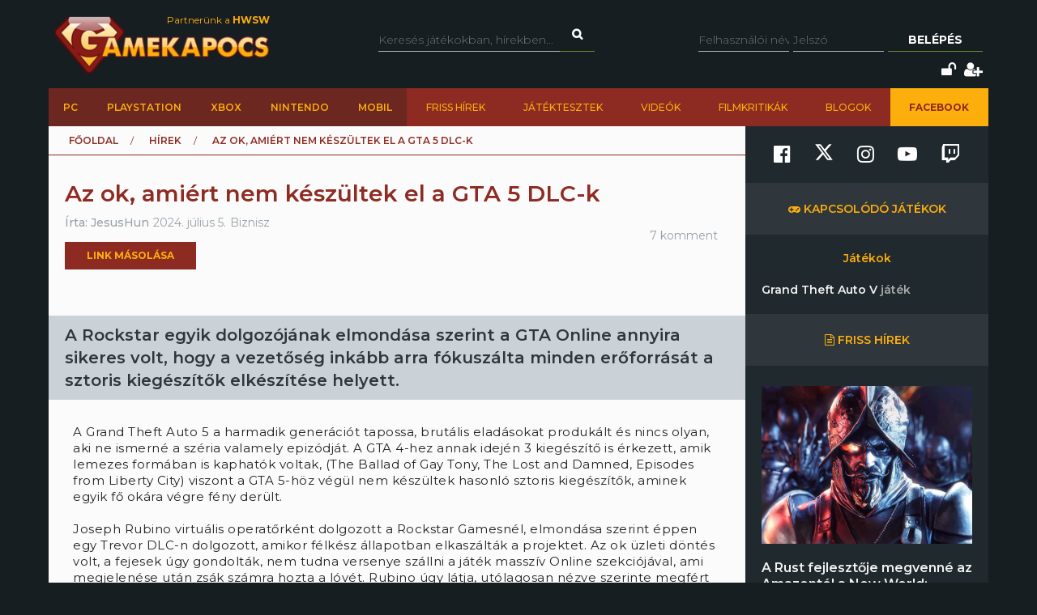

--- FILE ---
content_type: text/html; charset=utf-8
request_url: https://www.gamekapocs.hu/hir/84182/az_ok_amiert_nem_keszultek_el_a_gta_5_dlc_k
body_size: 18921
content:
<!DOCTYPE html>
<html xmlns="http://www.w3.org/1999/xhtml" xmlns:og="http://ogp.me/ns#" xmlns:fb="https://www.facebook.com/2008/fbml">
        <head>
        <meta http-equiv="content-type" content="text/html; charset=utf-8"/>
        <meta name="facebook-domain-verification" content="0a5xwjb61ybo8hq0ip2qvzdausolg8"/>
        <meta name="viewport" content="width=device-width, initial-scale=1.0">
        <title>Az ok, amiért nem készültek el a GTA 5 DLC-k | Gamekapocs</title>    <!-- Default Consent Mode config -->
    <script>
        //<![CDATA[
        window.dataLayer = window.dataLayer || [];
        function gtag(){dataLayer.push(arguments);}
        gtag('consent', 'default', {
            'ad_storage': 'granted',
            'analytics_storage': 'granted',
            'functionality_storage': 'granted',
            'personalization_storage': 'granted',
            'security_storage': 'granted',
            'ad_user_data': 'granted',
            'ad_personalization': 'granted',
            'wait_for_update': 1500
        });
        gtag('consent', 'default', {
            'region': ['AT', 'BE', 'BG', 'HR', 'CY', 'CZ', 'DK', 'EE', 'FI', 'FR', 'DE', 'GR', 'HU', 'IS', 'IE', 'IT', 'LV', 'LI', 'LT', 'LU', 'MT', 'NL', 'NO', 'PL', 'PT', 'RO', 'SK', 'SI', 'ES', 'SE', 'GB', 'CH'],
            'ad_storage': 'denied',
            'analytics_storage': 'denied',
            'functionality_storage': 'denied',
            'personalization_storage': 'denied',
            'security_storage': 'denied',
            'ad_user_data': 'denied',
            'ad_personalization': 'denied',
            'wait_for_update': 1500
        });
        gtag('set', 'ads_data_redaction', true);
        gtag('set', 'url_passthrough', false);
        (function(){
            const s={adStorage:{storageName:"ad_storage",serialNumber:0},analyticsStorage:{storageName:"analytics_storage",serialNumber:1},functionalityStorage:{storageName:"functionality_storage",serialNumber:2},personalizationStorage:{storageName:"personalization_storage",serialNumber:3},securityStorage:{storageName:"security_storage",serialNumber:4},adUserData:{storageName:"ad_user_data",serialNumber:5},adPersonalization:{storageName:"ad_personalization",serialNumber:6}};let c=localStorage.getItem("__lxG__consent__v2");if(c){c=JSON.parse(c);if(c&&c.cls_val)c=c.cls_val;if(c)c=c.split("|");if(c&&c.length&&typeof c[14]!==undefined){c=c[14].split("").map(e=>e-0);if(c.length){let t={};Object.values(s).sort((e,t)=>e.serialNumber-t.serialNumber).forEach(e=>{t[e.storageName]=c[e.serialNumber]?"granted":"denied"});gtag("consent","update",t)}}}
            if(Math.random() < 0.05) {if (window.dataLayer && (window.dataLayer.some(e => e[0] === 'js' && e[1] instanceof Date) || window.dataLayer.some(e => e['event'] === 'gtm.js' && e['gtm.start'] == true ))) {document.head.appendChild(document.createElement('img')).src = "//clickiocdn.com/utr/gtag/?sid=245442";}}
        })();
        //]]>
    </script>

    <!-- Clickio Consent Main tag -->
    <script async type="text/javascript" src="//clickiocmp.com/t/consent_245442.js"></script>
        

            <script type="application/bannerData" id="adData">
                                {

                    "url" : "/hir/84182/az_ok_amiert_nem_keszultek_el_a_gta_5_dlc_k",
                    "id" : "84182",
                    "uid" : "84182",
                    "pageType" : "article",
                    "category" : "hir",                    "adult" : 0,
                    "gSens" : 0,
                    "noads" : 0,
                    "locked" : 0
                 }
            </script>

            <script type="application/javascript" async>
                var debugVersion=Date.now();const admeLocalQueryString=window.location.search,admeLocalUrlParams=new URLSearchParams(admeLocalQueryString),admeLocalDebug=admeLocalUrlParams.has("admeDebug"),admeUrl="https://link.adaptivemedia.hu/adme/extra/adme",admeLink=admeLocalDebug?admeUrl+".js?v="+debugVersion:admeUrl+".min.js",admeElement=document.createElement("script");admeElement.src=admeLink,admeElement.async=true,document.head.appendChild(admeElement),admeElement.onload=()=>{console.log("adme.js loaded")},admeElement.onerror=()=>{console.log("adme.js cannot be loaded")};
            </script>


        <script src="/lib/vendor/components/jquery/jquery.min.js"></script>
        <script>jQuery.noConflict();</script>
        <meta http-equiv="Content-Type" content="text/html; charset=UTF-8" />
<meta http-equiv="Content-Language" content="hu" />
<meta name="description" content="A Rockstar egyik dolgozójának elmondása szerint a GTA Online annyira sikeres volt, hogy a vezetőség inkább arra fókuszálta minden erőforrását a sztoris kiegészítők elkészítése helyett." />
<meta name="keywords" content="Az ok, amiért nem készültek el a GTA 5 DLC-k, PC, PlayStation, Xbox, gamekapocs, játék, hír" />
<script type="text/javascript" src="//ajax.googleapis.com/ajax/libs/prototype/1.7.3.0/prototype.js"></script>
<script type="text/javascript" src="//ajax.googleapis.com/ajax/libs/scriptaculous/1.8.3/scriptaculous.js?load=builder,effects"></script>
<script type="text/javascript" src="/lib/vendor/nolimits4web/swiper/dist/js/swiper.jquery.min.js"></script>
<script type="text/javascript" src="/lib/all.min.js"></script><link href="/css/style.css?20250121" media="screen" rel="stylesheet" type="text/css" />
<link href="https://cdnjs.cloudflare.com/ajax/libs/font-awesome/4.7.0/css/font-awesome.min.css" media="screen" rel="stylesheet" type="text/css" />
<link href="/lib/vendor/nolimits4web/swiper/dist/css/swiper.min.css" media="screen" rel="stylesheet" type="text/css" />
<link href="/rss" rel="alternate" type="application/rss+xml" title="Gamekapocs friss hírek" />
<meta property="og:id" content="84182"/>
<meta property="og:title" content="Az ok, amiért nem készültek el a GTA 5 DLC-k"/>
<meta property="og:url" content="https://www.gamekapocs.hu/hir/84182/az_ok_amiert_nem_keszultek_el_a_gta_5_dlc_k"/>
<meta property="og:type" content="article"/>
<meta property="article:published_time" content="2024-07-05"/>
<meta property="og:site_name" content="Gamekapocs"/>
<meta property="og:image" itemprop="image"content="https://www.gamekapocs.hu/media/hirek/G/gta5_600.jpg"/>
<meta property="og:image:secure_url" content="https://www.gamekapocs.hu/media/hirek/G/gta5_600.jpg"/>
<meta property="fb:app_id" content="121746431224035" />
        <meta property="fb:page_id" content="41869382735"/>
        <meta name="robots" content="index, follow, all"/>
                <!-- Google Tag Manager -->
<script>

    window.dataLayer = window.dataLayer || [];
/*
    function gtag(){dataLayer.push(arguments);}

    gtag('consent', 'default', {
        'ad_storage': 'denied',
        'ad_user_data': 'denied',
        'ad_personalization': 'denied',
        'analytics_storage': 'denied',
        'personalization_storage': 'denied',
        'security_storage': 'denied',
        'functionality_storage': 'denied',
    });*/


</script>
<script>(function( w, d, s, l, i ){
        w[ l ] = w[ l ] || [];
        w[ l ].push({ 'gtm.start': new Date().getTime(), event: 'gtm.js' });
        var f = d.getElementsByTagName(s)[ 0 ],
            j = d.createElement(s), dl = l != 'dataLayer' ? '&l=' + l : '';
        j.async = true;
        j.src = 'https://www.googletagmanager.com/gtm.js?id=' + i + dl;
        f.parentNode.insertBefore(j, f);
    })(window, document, 'script', 'dataLayer', 'GTM-PLGWXFZM');</script>
<!-- End Google Tag Manager -->
<script type="text/javascript">


</script>

        <script>
            function copyCurrentLocation(){

                // Copy the text inside the text field
                navigator.clipboard.writeText(window.location);
                document.getElementById('copyCurrentLocation').innerHTML = 'Link másolva!';
                document.getElementById('copyCurrentLocation').classList = [ 'copied' ];
                setTimeout(
                    function(){
                        document.getElementById('copyCurrentLocation').innerHTML = 'Link másolása';
                        document.getElementById('copyCurrentLocation').classList = [];
                    }, 2000);

            }
        </script>

        <style>.talizman-switch{position: relative;display: inline-block;width: 44px;height: 25px;border: 1px solid #ddd;background: #52bb56;overflow: hidden}

        .talizman-switch.talizman-switch-light:not(.talizman-switch-two-state) label{background: #ccc}

        .talizman-switch:not(.talizman-switch-two-state){width: 36px;height: 20px}

        .talizman-switch:not(.talizman-switch-two-state).talizman-switch-to-label{top: 5px}

        .talizman-switch:not(.talizman-switch-two-state) label{width: 50px;height: 25px;position: relative;display: inline-block;-moz-transition: .1s all linear;-ms-transition: .1s all linear;-webkit-transition: .1s all linear;transition: .1s all linear;background: red}

        .talizman-switch:not(.talizman-switch-two-state) label:after{content: "";position: absolute;left: 0;z-index: 2;background: #fff;-moz-transition: .1s all linear;-ms-transition: .1s all linear;-webkit-transition: .1s all linear;transition: .1s all linear;top: 0;width: 17px;height: 20px}

        .talizman-switch:not(.talizman-switch-two-state) input{position: absolute;left: 0;top: 0;width: 100%;height: 100%;z-index: 5;opacity: 0;cursor: pointer}

        .talizman-switch:not(.talizman-switch-two-state) input:hover + label:after{-webkit-box-shadow: 0 2px 15px 0 rgba(0, 0, 0, .2);-moz-box-shadow: 0 2px 15px 0 rgba(0, 0, 0, .2);box-shadow: 0 2px 15px 0 rgba(0, 0, 0, .2)}

        .talizman-switch:not(.talizman-switch-two-state) input:checked + label{-moz-transform: translateX(17px);-ms-transform: translateX(17px);-webkit-transform: translateX(17px);transform: translateX(17px)}

        .talizman-switch:not(.talizman-switch-two-state) input:checked + label:after{left: 0}

        .cookiebar{color: #333;position: fixed;z-index: 2147483644;top: 0;height: 100%;left: 0;width: 100%;background: rgba(0, 0, 0, .6);-moz-transition: 1.5s all cubic-bezier(0.39, 0.575, 0.565, 1);-ms-transition: 1.5s all cubic-bezier(0.39, 0.575, 0.565, 1);-webkit-transition: 1.5s all cubic-bezier(0.39, 0.575, 0.565, 1);transition: 1.5s all cubic-bezier(0.39, 0.575, 0.565, 1)}

        .cookiebar.active{display: block !important;bottom: 0}

        .cookiebar .cookiebar-content{position: absolute;top: 50%;left: 50%;transform: translate(-50%, -50%);width: calc(100% - 16px);max-width: 700px;padding: 30px;background: #fff;border-radius: 8px;box-shadow: 0 30px 60px rgba(0, 0, 0, .3)}

        .cookiebar .cookiebar-content .cookiebar-title{text-align: center;font-size: 32px;font-weight: 300}

        .cookiebar .cookiebar-content .cookiebar-text{text-align: center;padding: 20px 0;border-top: 1px solid #eee;margin-top: 20px;margin-bottom: 20px;border-bottom: 1px solid #eee}

        .cookiebar .cookiebar-content .cookiebar-consent-type-container{display: flex;gap: 15px;padding: 20px 0;border-top: 1px solid #eee;margin-top: 20px;margin-bottom: 20px;border-bottom: 1px solid #eee;flex-direction: column}

        .cookiebar .cookiebar-content .cookiebar-consent-type-container .cookiebar-consent-type.active .cookiebar-consent-type-header .cookiebar-icon{-moz-transform: rotate(90deg);-ms-transform: rotate(90deg);-webkit-transform: rotate(90deg);transform: rotate(90deg)}

        .cookiebar .cookiebar-content .cookiebar-consent-type-container .cookiebar-consent-type .cookiebar-consent-type-header{background: #eee;padding: 10px 15px;border-radius: 5px;display: flex;cursor: pointer}

        .cookiebar .cookiebar-content .cookiebar-consent-type-container .cookiebar-consent-type .cookiebar-consent-type-header .cookiebar-icon{margin-right: 15px;-moz-transition: .1s all linear;-ms-transition: .1s all linear;-webkit-transition: .1s all linear;transition: .1s all linear;font-size: 32px;line-height: .5}

        .cookiebar .cookiebar-content .cookiebar-consent-type-container .cookiebar-consent-type .cookiebar-consent-type-header .cookiebar-consent-type-name{flex-grow: 1}

        .cookiebar .cookiebar-content .cookiebar-consent-type-container .cookiebar-consent-type .cookiebar-consent-type-header .cookiebar-consent-type-switch input{width: 20px;height: 20px;line-height: 0;margin: 0}

        .cookiebar .cookiebar-content .cookiebar-consent-type-container .cookiebar-consent-type .cookiebar-consent-type-header .talizman-switch{top: 3px}

        .cookiebar .cookiebar-content .cookiebar-consent-type-container .cookiebar-consent-type .cookiebar-consent-type-body{display: none;padding: 10px 15px}

        .cookiebar .cookiebar-content .cookiebar-button-container{text-align: center;display: flex;flex-direction: column;gap: 15px}

        .cookiebar .cookiebar-content .cookiebar-button-container .cookiebar-consent-selected-button, .cookiebar .cookiebar-content .cookiebar-button-container .cookiebar-consent-all-button{flex: 1;padding: 15px;border-radius: 5px;background-color: #881b16;color: #fab10d;text-decoration: none;-moz-transition: .1s all linear;-ms-transition: .1s all linear;-webkit-transition: .1s all linear;transition: .1s all linear}

        .cookiebar .cookiebar-content .cookiebar-button-container .cookiebar-consent-selected-button:hover, .cookiebar .cookiebar-content .cookiebar-button-container .cookiebar-consent-selected-button:focus, .cookiebar .cookiebar-content .cookiebar-button-container .cookiebar-consent-all-button:hover, .cookiebar .cookiebar-content .cookiebar-button-container .cookiebar-consent-all-button:focus{background-color: #881b16}

        .cookiebar .cookiebar-content .cookiebar-button-container .cookiebar-consent-back-button, .cookiebar .cookiebar-content .cookiebar-button-container .cookiebar-consent-privacy-button, .cookiebar .cookiebar-content .cookiebar-button-container .cookiebar-consent-edit-button{color: #666;font-size: 14px}

        .cookiebar .cookiebar-content .cookiebar-tab{display: none}

        .cookiebar .cookiebar-content .cookiebar-tab.active{display: block}</style>
    </head>
    <body>
        <!-- Google Tag Manager (noscript) -->
        <noscript>
            <iframe src="https://www.googletagmanager.com/ns.html?id=GTM-PLGWXFZM"
                height="0" width="0" style="display:none;visibility:hidden"></iframe>
        </noscript>
        <!-- End Google Tag Manager (noscript) -->
                <div id="fb-root"></div>
        <script async defer crossorigin="anonymous" src="https://connect.facebook.net/hu_HU/sdk.js#xfbml=1&version=v16.0" nonce="gjAMMIvE"></script>
        <div id="fb-root"></div>
        <div id="container">
                        
            <div id="mainwrapper" class="gk22-main-container">
                <div id="header" class="gk22-header-container slotHeader">
                    <div id="header_content" class="wrapper gk22-header-content">
                        <div id="logo" class="gk22-logo">
                            <a href="/" class="logolink img-logolink"><img src="/media/img/logo_transzparens.png" alt="Gamekapocs" title="Gamekapocs - online superkapocs magazin"/></a>
                            <a href="//www.hwsw.hu" class="nagytestverunk_hwsw gk22-hwsw-logolink" target="_blank">Partnerünk a
                                <strong>HWSW</strong></a>
                        </div>
                        <form id="searchform" action="/kereses/" method="get" class="gk22-search-form">
                            <input type="text" name="q" class="q search-form-text" placeholder="Keresés játékokban, hírekben...">
                            <input type="hidden" name="s" value="default">
                            <a href="#" class="btn fa fa-search search" onclick="$('searchform').submit()"></a>
                        </form>
                            <div id="loginbox" class="gk22-loginbox">
        <div id="loginbox_inner">
            <form action="/hir/84182/az_ok_amiert_nem_keszultek_el_a_gta_5_dlc_k" method="post" id="loginform">
                <div id="inputfields" class="wrapper gk22-login-form">
                    <input type="text" name="gk_username" value="" class="input gk22-login-input" placeholder="Felhasználói név"/>
                    <input type="password" name="gk_password" value="" class="input gk22-login-input" id="login_password" placeholder="Jelszó"/>
                    <a href="#" class="btn gk22-submit-btn" onclick="$('loginform').submit()">Belépés</a>
                    <input type="submit" style="display: none">
                </div>
                                <div class="gk22-icons">
                    <input class="gk22-hidden-item" type="checkbox" name="autologin" value="1" id="autologin"/>
                    <label class="gk22-hidden-item" for="autologin">Emlékezzen rám</label>
                    <a href="/regisztracio/elfelejtettjelszo" class="fa fa-unlock" title="Elfelejtett jelszó"></a>
                    <a href="/regisztracio" class="fa fa-user-plus" title="Regisztráció"></a>
                </div>
            </form>
        </div>
    </div>
                    </div>
                    <div id="topmenu" class="gk22-topmenu-item">
    <div class="topmenu--container gk22-topmenu-item-container">
        <div class="topmenu--search gk22-topmenu-item-search">
            <a href="#" onclick="Effect.ScrollTo('container', { duration:'0.3', offset:-20 });return false;" class="topmenu--search-logo gk22-fixmenu-logo"></a>
            <form id="fixed-search" class="gk22-search-form" action="/kereses/" method="get">
                <input type="text" name="q" class="q search-form-text" value="Keress a kedvenc játékodra itt" onclick="if (this.value=='Keress a kedvenc játékodra itt'){this.value=''
}" onblur="if (this.value==''){this.value='Keress a kedvenc játékodra itt'
}">
                <input type="hidden" name="s" value="sticky">
                <a href="javascript:;" class="fa fa-search search" onclick="if($('fixed-search').q.value != '' &amp;&amp; $('fixed-search').q.value!='Keress a kedvenc játékodra itt'){$('fixed-search').submit();
}return false;"></a>
            </form>
        </div>
        <ul class="topmenu topmenu--platforms gk22-topmenu-main-items">
            <li><a class="" href="/PC" onclick="ga('send', 'event', 'felso menu', 'platformok', 'PC');">PC</a></li>
            <li><a class="" href="/ps" onclick="ga('send', 'event', 'felso menu', 'platformok', 'PlayStation (gyűjtő)');">PlayStation</a></li>
            <li><a class="" href="/xbox" onclick="ga('send', 'event', 'felso menu', 'platformok', 'Xbox (gyűjtő)');">Xbox</a></li>
            <li><a class="" href="/nintendo" onclick="ga('send', 'event', 'felso menu', 'platformok', 'Nintendo (gyűjtő)');">Nintendo</a></li>
            <li><a class="" href="/Mobil" onclick="ga('send', 'event', 'felso menu', 'platformok', 'Mobil');">Mobil</a></li>
        </ul>
        <ul class="topmenu topmenu--site gk22-topmenu-submain-items">
            <li><a href="/hirek" onclick="ga('send', 'event', 'felso menu', 'Friss hirek');">Friss hírek</a></li>
            <li><a href="/cikkek" onclick="ga('send', 'event', 'felso menu', 'Játéktesztek');">Játéktesztek</a></li>
            <li><a href="/videok" onclick="ga('send', 'event', 'felso menu', 'Videók');">Videók</a></li>
            <li><a href="/cooltura" onclick="ga('send', 'event', 'felso menu', 'Filmkritikák');">Filmkritikák</a></li>
            <li><a href="/kozosseg/blogok" onclick="ga('send', 'event', 'felso menu', 'Blogok');">Blogok</a></li>
                            <li class="gk22-active-item"><a href="https://www.facebook.com/gamekapocs" onclick="ga('send', 'event', 'felso menu', '<strong>Facebook</strong>');"><strong>Facebook</strong></a></li>
                    </ul>
    </div>
</div>
                    <div class="gk22-mobile-menu">
    <a href="/" class="topmenu--search-logo gk22-fixmenu-logo">Gamekapocs főoldal</a>

    <a href="javascript:void(0);" class="gk22-hamburger-icon" onclick="myFunction(1)">
        <i class="fa fa-bars"></i>
    </a>
    <a href="javascript:void(0);" class="gk22-profile-icon" onclick="myFunction()">
        <i class="fa fa-user"></i>
    </a>

    <div class="gk22-clear"></div>

    <ul id="gk22-mobile-menu-items">
        <li>
            <form id="mobile-search" class="gk22-search-form" action="/kereses/" method="get">
                <input type="text" name="q" class="q search-form-text" value="Keress a kedvenc játékodra itt" onclick="if (this.value=='Keress a kedvenc játékodra itt'){this.value=''    }" onblur="if (this.value==''){this.value='Keress a kedvenc játékodra itt'    }">
                <input type="hidden" name="s" value="sticky">
                <a href="javascript:;" class="fa fa-search search" onclick="if($('mobile-search').q.value != '' &amp;&amp; $('mobile-search').q.value!='Keress a kedvenc játékodra itt'){$('mobile-search').submit();    }return false;"></a>
            </form>
        </li>
        <li><a class="" href="/PC" onclick="ga('send', 'event', 'felso menu', 'platformok', 'PC');">PC</a></li>
        <li><a class="" href="/ps" onclick="ga('send', 'event', 'felso menu', 'platformok', 'PlayStation (gyűjtő)');">PlayStation</a></li>
        <li><a class="" href="/xbox" onclick="ga('send', 'event', 'felso menu', 'platformok', 'Xbox (gyűjtő)');">Xbox</a></li>
        <li><a class="" href="/nintendo" onclick="ga('send', 'event', 'felso menu', 'platformok', 'Nintendo (gyűjtő)');">Nintendo</a></li>
        <li><a class="" href="/Mobil" onclick="ga('send', 'event', 'felso menu', 'platformok', 'Mobil');">Mobil</a></li>
        <li><a href="/hirek" onclick="ga('send', 'event', 'felso menu', 'Friss hirek');">Friss hírek</a></li>
        <li><a href="/cikkek" onclick="ga('send', 'event', 'felso menu', 'Játéktesztek');">Játéktesztek</a></li>
        <li><a href="/videok" onclick="ga('send', 'event', 'felso menu', 'Videók');">Videók</a></li>
        <li><a href="/cooltura" onclick="ga('send', 'event', 'felso menu', 'Filmkritikák');">Filmkritikák</a></li>
        <li><a href="/kozosseg/blogok" onclick="ga('send', 'event', 'felso menu', 'Blogok');">Blogok</a></li>
                    <li><a href="https://www.facebook.com/gamekapocs" onclick="ga('send', 'event', 'felso menu', '<strong>Facebook</strong>');"><strong>Facebook</strong></a></li>
            </ul>
    <div id="gk22-mobile-profile">

                    <div id="loginbox" class="gk22-loginbox">
                <div id="loginbox_inner">
                    <form action="/hir/84182/az_ok_amiert_nem_keszultek_el_a_gta_5_dlc_k" method="post" id="loginformmobile">
                        <div class="wrapper gk22-login-form gk22-login-form-mobile">
                            <input type="text" name="gk_username" value="" class="input gk22-login-input" placeholder="Felhasználói név"/>
                            <input type="password" name="gk_password" value="" class="input gk22-login-input" id="login_password" placeholder="Jelszó"/>
                            <a href="#" class="btn gk22-submit-btn" onclick="$('loginformmobile').submit()"><i class="fa fa-check"></i></a>
                            <input type="submit" style="display: none">
                        </div>
                                                <div class="gk22-icons">
                            <input class="gk22-hidden-item" type="checkbox" name="autologin" value="1" id="autologin"/>
                            <label class="gk22-hidden-item" for="autologin">Emlékezzen rám</label>
                            <a href="/regisztracio/elfelejtettjelszo" class="fa fa-unlock" title="Elfelejtett jelszó"></a>
                            <a href="/regisztracio" class="fa fa-user-plus" title="Regisztráció"></a>
                        </div>
                    </form>
                </div>
            </div>
        
    </div>

    <script>
        function myFunction( element = 0 ){
            let menu = document.getElementById("gk22-mobile-menu-items");
            let profile = document.getElementById("gk22-mobile-profile");

            if( element === 1 ){

                profile.style[ 'max-height' ] = "0";
                if( menu.style[ 'max-height' ] === "500px" ){
                    menu.style[ 'max-height' ] = "0";
                }
                else{
                    menu.style[ 'max-height' ] = "500px";
                }
            }
            else{

                menu.style[ 'max-height' ] = "0";
                if( profile.style[ 'max-height' ] === "500px" ){
                    profile.style[ 'max-height' ] = "0";
                }
                else{
                    profile.style[ 'max-height' ] = "500px";
                }
            }
        }
    </script>

    <div class="gk22-clear"></div>
</div>

                </div>
                <div id="contentwrapper">
                                                            <div id="gamekapocs.hu_leaderboard_superleaderboard_billboard_pushdown"></div>
                    
                    <div class="w960 gk22-content-container gk22-main-container">
    <div id="content" class="gk22-content gk22-main-content gk22-blog-content slotDoubleColumn">
                    <div id="breadcrumb" class="gk22-breadcrumb-menu">
                <ul>
                    <li typeof="v:Breadcrumb"><a rel="v:url" property="v:title" href="/">Főoldal</a></li>
                    <li typeof="v:Breadcrumb"><a rel="v:url" property="v:title" href="/hirek">Hírek</a></li>
                    <li typeof="v:Breadcrumb">Az ok, amiért nem készültek el a GTA 5 DLC-k</li>
                </ul>
            </div>
            <div class="cikk_content cikk_header with_lead gk22-cikk">
                <div class="avatar gk22-avatar">
                    <a href="/tag/jesushun"><img src="/media/tag/avatar/50/default.jpg" alt="" title="JesusHun"/></a>
                </div>
                <div class="kozep gk22-kozep">
                    <h1>Az ok, amiért nem készültek el a GTA 5 DLC-k</h1>
                    <ul class="info gk22-info">
                        <li class="nick">Írta:
                            <a href="/tag/jesushun">JesusHun</a></li>
                        <li class="lajk">2024. július  5.</li>
                        <li class="tags">Biznisz</li>
                    </ul>

                            <div class="copyButtonBlock">
            <div id="copyCurrentLocation" onclick="copyCurrentLocation()">Link másolása</div>
        </div>
                            
        <div class="fb_like">
            <div class="fb-like" data-href="https://www.gamekapocs.hu/hir/84182/az_ok_amiert_nem_keszultek_el_a_gta_5_dlc_k" data-send="false" data-width="450" data-show-faces="true" data-layout="button" data-action="like" data-size="small" data-share="false"></div>
        </div>
                </div>
                <ul class="right">
                    <li class="komment"><a href="#comments">7 komment</a></li>
                </ul>
            </div>
            <div id="cikk_lead" class="slotLead">
                <div id="cikk_lead_inner">
                    A Rockstar egyik dolgozójának elmondása szerint a GTA Online annyira sikeres volt, hogy a vezetőség inkább arra fókuszálta minden erőforrását a sztoris kiegészítők elkészítése helyett.                </div>
            </div>
                            <div id="gamekapocs.hu_fullbanner_wideboard"></div>
                                            
                        <div id="articletext" class="slotArticle">

                                <p>A Grand Theft Auto 5 a harmadik generációt tapossa, brutális eladásokat produkált és nincs olyan, aki ne ismerné a széria valamely epizódját. A GTA 4-hez annak idején 3 kiegészítő is érkezett, amik lemezes formában is kaphatók voltak, (The Ballad of Gay Tony, The Lost and Damned, Episodes from Liberty City) viszont a GTA 5-höz végül nem készültek hasonló sztoris kiegészítők, aminek egyik fő okára végre fény derült.</p>
<p>Joseph Rubino virtuális operatőrként dolgozott a Rockstar Gamesnél, elmondása szerint éppen egy Trevor DLC-n dolgozott, amikor félkész állapotban elkaszálták a projektet. Az ok üzleti döntés volt, a fejesek úgy gondolták, nem tudna versenye szállni a játék masszív Online szekciójával, ami megjelenése után zsák számra hozta a lóvét. Rubino úgy látja, utólagosan nézve szerinte megfért volna a két dolog egymástól függetlenül is, de nem volt beleszólása a dologba.<br /></p>
<p align="center"><a href="/jatek/4212/grand_theft_auto_v/nagykep/7949/249600/trevor_gta5" class="thumb-expandable thumb-compat" data-gallery-gameid="4212" data-gallery-albumid="7949" data-gallery-pictureid="249600" target="_blank" rel="noopener noreferrer"><img title="Grand Theft Auto V" src="/media/galeria/jatek/4/4010/7949/249600_normal_trevor_gta5.jpg" alt="" /></a></p>
<p>Bár a döntés keserű szájízt hagyott, mivel a kiegészítőnek nagyjából a fele elkészült, annak sok eleme utólagosan felhasználásra került a GTA Online-ban. A kukázott mellékszálban Trevor beépített ügynökként ténykedett volna, ismerve a Steven Ogg által megszemélyesített karakter habitusát és mentális állapotát, biztosan okozott volna felhőtlen órákat a redneck-James Bond. Rubino a tavaly felbukkant másik két kiegészítőről (Zombie Apocalypse és Alien Invasion) nem ejtett szót.<br /></p>                                                                                
                
        <div class="fb_like">
            <div class="fb-like" data-href="https://www.gamekapocs.hu/hir/84182/az_ok_amiert_nem_keszultek_el_a_gta_5_dlc_k" data-send="false" data-width="450" data-show-faces="true" data-layout="button" data-action="like" data-size="small" data-share="false"></div>
        </div>
            </div>
            	<div id="ad_textlink" class="article" style="display: none">
		<a href="/" onclick="ga('send', 'event', 'linkreklám', 'hir_egy', '');" target="_blank" rel="nofollow">szöveges hirdetés</a>
		<div class="lead">szöveges hirdetés</div>
	</div>

            
                    <div class="bottom-social-media-block">
            <div class="social-media-text-block">
                Kövess minket social media felületeinken is!
            </div>
            <div class="social-media-icon-block">
                <div class="social-media-icon-grid">
                    <a href="https://www.facebook.com/gamekapocs" target="_blank"><svg xmlns="http://www.w3.org/2000/svg" viewBox="0 0 512 512"><path d="M504 256C504 119 393 8 256 8S8 119 8 256c0 123.78 90.69 226.38 209.25 245V327.69h-63V256h63v-54.64c0-62.15 37-96.48 93.67-96.48 27.14 0 55.52 4.84 55.52 4.84v61h-31.28c-30.8 0-40.41 19.12-40.41 38.73V256h68.78l-11 71.69h-57.78V501C413.31 482.38 504 379.78 504 256z"/></svg></a>
                    <a href="https://www.twitter.com/Gamekapocs" target="_blank"><svg xmlns="http://www.w3.org/2000/svg" viewBox="0 0 512 512"><!--! Font Awesome Pro 6.4.2 by @fontawesome - https://fontawesome.com License - https://fontawesome.com/license (Commercial License) Copyright 2023 Fonticons, Inc. --><path d="M389.2 48h70.6L305.6 224.2 487 464H345L233.7 318.6 106.5 464H35.8L200.7 275.5 26.8 48H172.4L272.9 180.9 389.2 48zM364.4 421.8h39.1L151.1 88h-42L364.4 421.8z"/></svg></a>
                    <a href="https://www.instagram.com/gamekapocs_insta" target="_blank"><i class="fa fa-instagram"></i></a>
                    <a href="https://www.youtube.com/@gamekapocs" target="_blank"><i class="fa fa-youtube-play"></i></a>
                    <a href="https://www.twitch.tv/gamekapocs" target="_blank"><i class="fa fa-twitch"></i></a>
                </div>
            </div>
        </div>
        
                            <div id="comments" class="slotComments">
                    <script>GK.Comment.currentPage = 1</script>
    <div class="top_arrow "></div>
    <div id="commentdiv_875258" class="commentdiv first">
    <a name="875258"></a>
    <div class="number">7.</div>
            <div class="avatar">
            <div class="gk22-mobile-comment-number">7.</div>
            <a href="/tag/memoryman"><img src="/media/tag/avatar/100/30/147864.jpg?30" alt="memoryman" title="memoryman"/></a>
        </div>
        <div class="data">
        <div class="firstrow">
                            <div class="nick"><a href="/tag/memoryman">memoryman</a></div>
                        <div class="date">
                <a href="/hir/84182/az_ok_amiert_nem_keszultek_el_a_gta_5_dlc_k#875258">2024. július  6. 10:25</a>            </div>
            <div class="reply">
                <a href="javascript:GK.Comment.replyTo ('875258',7);">válasz erre</a>
            </div>
        </div>
        <div class="text">#6: Gondolom a rengeteg csaló miatt is van ennyi eladás a mai napig. Kitiltják őket, ők meg vesznek egy újat.</div>
                    </div>
</div>

<div id="commentdiv_875256" class="commentdiv ">
    <a name="875256"></a>
    <div class="number">6.</div>
            <div class="avatar">
            <div class="gk22-mobile-comment-number">6.</div>
            <a href="/tag/gamerod"><img src="/media/tag/avatar/100/default.jpg" alt="GAMEROD" title="GAMEROD"/></a>
        </div>
        <div class="data">
        <div class="firstrow">
                            <div class="nick"><a href="/tag/gamerod">GAMEROD</a></div>
                        <div class="date">
                <a href="/hir/84182/az_ok_amiert_nem_keszultek_el_a_gta_5_dlc_k#875256">2024. július  6. 07:28</a>            </div>
            <div class="reply">
                <a href="javascript:GK.Comment.replyTo ('875256',6);">válasz erre</a>
            </div>
        </div>
        <div class="text">Elhiszem hogy van akinek nagy szám online-ban élni olyan életet amit a való világban is lehetne, de nem túl egészséges. Én is elszórakoztam egykét hónapot az online résszel, de elég is volt. Rengeteg a csaló, meg nekem nem jött úgy át a hangulata az egésznek. A Stunt versenyek tetszettek, de az is unalmassá vált.</div>
                    </div>
</div>

<div id="commentdiv_875253" class="commentdiv ">
    <a name="875253"></a>
    <div class="number">5.</div>
            <div class="avatar">
            <div class="gk22-mobile-comment-number">5.</div>
            <a href="/tag/delphijos"><img src="/media/tag/avatar/100/27/134258.jpg?40" alt="delphijos" title="delphijos"/></a>
        </div>
        <div class="data">
        <div class="firstrow">
                            <div class="nick"><a href="/tag/delphijos">delphijos</a></div>
                        <div class="date">
                <a href="/hir/84182/az_ok_amiert_nem_keszultek_el_a_gta_5_dlc_k#875253">2024. július  5. 18:57</a>            </div>
            <div class="reply">
                <a href="javascript:GK.Comment.replyTo ('875253',5);">válasz erre</a>
            </div>
        </div>
        <div class="text">#4: Ez azért más, az RDR2 jóval később jött, ennyivel később ( 5 év ) single DLC-t kiadni már nem szokás…. Az meg hogy sikeres lett volna, nem kérdés, de itt vagy-vagy kérdés volt. </div>
                    </div>
</div>

<div id="commentdiv_875250" class="commentdiv ">
    <a name="875250"></a>
    <div class="number">4.</div>
            <div class="avatar">
            <div class="gk22-mobile-comment-number">4.</div>
            <a href="/tag/csongor1996"><img src="/media/tag/avatar/100/25/126175.jpg" alt="csongor1996" title="csongor1996"/></a>
        </div>
        <div class="data">
        <div class="firstrow">
                            <div class="nick"><a href="/tag/csongor1996">csongor1996</a></div>
                        <div class="date">
                <a href="/hir/84182/az_ok_amiert_nem_keszultek_el_a_gta_5_dlc_k#875250">2024. július  5. 18:31</a>            </div>
            <div class="reply">
                <a href="javascript:GK.Comment.replyTo ('875250',4);">válasz erre</a>
            </div>
        </div>
        <div class="text">#2: Én azért annyira nem értem a dolgot. Ilyen alapon az RDR2 is hogyan készülhetett el? Egy masszívan single játék, aminek volt online része is. Nyilván nem hozott volna annyit egy GTA dlc mint az online, de attól még nemhiszem hogy bukás lett volna.</div>
                    </div>
</div>

<div id="commentdiv_875248" class="commentdiv ">
    <a name="875248"></a>
    <div class="number">3.</div>
            <div class="avatar">
            <div class="gk22-mobile-comment-number">3.</div>
            <a href="/tag/zisten"><img src="/media/tag/avatar/100/28/141814.png?59" alt="Zisten" title="Zisten"/></a>
        </div>
        <div class="data">
        <div class="firstrow">
                            <div class="nick"><a href="/tag/zisten">Zisten</a></div>
                        <div class="date">
                <a href="/hir/84182/az_ok_amiert_nem_keszultek_el_a_gta_5_dlc_k#875248">2024. július  5. 14:51</a>            </div>
            <div class="reply">
                <a href="javascript:GK.Comment.replyTo ('875248',3);">válasz erre</a>
            </div>
        </div>
        <div class="text">Én a PS3as részt kihagytam, PS4re vettem meg, de már akkor mondták ezt, hogy miért nem lesz sztori dlc. </div>
                    </div>
</div>

<div id="commentdiv_875247" class="commentdiv ">
    <a name="875247"></a>
    <div class="number">2.</div>
            <div class="avatar">
            <div class="gk22-mobile-comment-number">2.</div>
            <a href="/tag/memoryman"><img src="/media/tag/avatar/100/30/147864.jpg?30" alt="memoryman" title="memoryman"/></a>
        </div>
        <div class="data">
        <div class="firstrow">
                            <div class="nick"><a href="/tag/memoryman">memoryman</a></div>
                        <div class="date">
                <a href="/hir/84182/az_ok_amiert_nem_keszultek_el_a_gta_5_dlc_k#875247">2024. július  5. 14:50</a>            </div>
            <div class="reply">
                <a href="javascript:GK.Comment.replyTo ('875247',2);">válasz erre</a>
            </div>
        </div>
        <div class="text">Sajnálatos, de a pénz mindent felülír.</div>
                    </div>
</div>

<div id="commentdiv_875245" class="commentdiv ">
    <a name="875245"></a>
    <div class="number">1.</div>
            <div class="avatar">
            <div class="gk22-mobile-comment-number">1.</div>
            <a href="/tag/nothing"><img src="/media/tag/avatar/100/27/133635.png?34" alt="Nothing" title="Nothing"/></a>
        </div>
        <div class="data">
        <div class="firstrow">
                            <div class="nick"><a href="/tag/nothing">Nothing</a></div>
                        <div class="date">
                <a href="/hir/84182/az_ok_amiert_nem_keszultek_el_a_gta_5_dlc_k#875245">2024. július  5. 14:07</a>            </div>
            <div class="reply">
                <a href="javascript:GK.Comment.replyTo ('875245',1);">válasz erre</a>
            </div>
        </div>
        <div class="text">Ez sosem volt titok.</div>
                    </div>
</div>

<div id="newcomment" class="wrapper">
    <div id="reply_number" style="display: none;"></div>
    <div class="avatar">
        <img src="/media/tag/avatar/100/default.jpg" alt="" title="" style="width: 35px"/>
    </div>
    <div class="right">
        <input type="hidden" id="newreplyto" value=""/>
        <div id="fake_textarea">Hozzászólás írásához be kell jelentkezned!<br/>Ha nem vagy még tag, <a href="/regisztracio">regisztrálj!</a> 2 perc az egész.</div>        <div id="commentbutton" class="wrapper">
            <input type="button" class="btn" value="Hozzászólás elküldése" id="newmsg_submit" onclick="GK.Comment.send ();"/>
            <span id="newmsg_cancelreply" style="display: none;">vagy <a class="cancel" href="javascript:GK.Comment.cancelReply ();">mégse</a></span>
        </div>
        <div id="wait">
            Egy kis türelmet kérünk...
        </div>
    </div>
</div>


                    <script type="text/javascript">
    //<![CDATA[
    GK.Comment.url = '/hir/84182/commentajax';
GK.CommentPaginator.url = '/hir/84182/comments';
    //]]>
</script>
                </div>
                        </div>
    <div id="sidebar" class="gk22-sidebar slotSingleColumn">
	<div class="block" style="">
        <div class="sidebar-social-media-block">
            <a href="https://www.facebook.com/gamekapocs" target="_blank"><i class="fa fa-facebook-official"></i></a>
            <a href="https://www.twitter.com/Gamekapocs" target="_blank"><svg xmlns="http://www.w3.org/2000/svg" viewBox="0 0 512 512"><!--! Font Awesome Pro 6.4.2 by @fontawesome - https://fontawesome.com License - https://fontawesome.com/license (Commercial License) Copyright 2023 Fonticons, Inc. --><path d="M389.2 48h70.6L305.6 224.2 487 464H345L233.7 318.6 106.5 464H35.8L200.7 275.5 26.8 48H172.4L272.9 180.9 389.2 48zM364.4 421.8h39.1L151.1 88h-42L364.4 421.8z"/></svg></a>
            <a href="https://www.instagram.com/gamekapocs_insta" target="_blank"><i class="fa fa-instagram"></i></a>
            <a href="https://www.youtube.com/@gamekapocs" target="_blank"><i class="fa fa-youtube-play"></i></a>
            <a href="https://www.twitch.tv/gamekapocs" target="_blank"><i class="fa fa-twitch"></i></a>
        </div>
        
	</div>

	<div class="block" style="">


	</div>

	<div class="block" style="">
<div class="title_yellow"><i class="fa fa-gamepad"></i> Kapcsolódó játékok</div><h4 class="yellow">Játékok</h4><ul class="grey_bullet">
    <script>$('fixed-search').q.value = 'Grand Theft Auto V'</script>    <li>
                <a href="/jatek/4212/grand_theft_auto_v">Grand Theft Auto V <span style='color:#aaa'>játék</span></a>
            </li>
    </ul>
	</div>

	<div class="block" style="">
        <div id="gamekapocs.hu_mediumrectangle_halfpage"></div>
        
	</div>


	<div class="block" style="">
<div class="title_yellow"><i class="fa fa-file-text-o"></i> Friss hírek</div>
<div class="recent_news">
        <div class="item">
        <a href="/hir/91518/a_rust_fejlesztoje_megvenne_az_amazontol_a_new_world_aeternumot" class="picture" onclick="ga('send', 'event', 'sidebar', 'Kapcsolódó hírek', 'kep');"><img src="/media/hirek/N/newworld_uj_600.jpg" alt="" title="A Rust fejlesztője megvenné az Amazontól a New World: Aeternumot" /></a>
        <a href="/hir/91518/a_rust_fejlesztoje_megvenne_az_amazontol_a_new_world_aeternumot" class="title" onclick="ga('send', 'event', 'sidebar', 'Kapcsolódó hírek', 'cim');">A Rust fejlesztője megvenné az Amazontól a New World: Aeternumot</a>
        <div class="lead">Bő egy éve van még hátra az Amazon MMORPG-jének, és úgy látszik, hogy meg is é...</div>
        <ul class="info">
            <li class="timestamp">4 órája</li>
                        <li class="komment"><a href="/hir/91518/a_rust_fejlesztoje_megvenne_az_amazontol_a_new_world_aeternumot#comments" onclick="ga('send', 'event', 'sidebar', 'Kapcsolódó hírek', 'komment');">nincs még komment</a></li>
                    </ul>
    </div>
        <div class="item">
        <a href="/hir/91517/14_jatekot_torolt_a_disney_a_pc_s_aruhazakbol" class="picture" onclick="ga('send', 'event', 'sidebar', 'Kapcsolódó hírek', 'kep');"><img src="/media/hirek/D/disney_castle_600.jpg" alt="" title="14 játékot törölt a Disney a PC-s áruházakból" /></a>
        <a href="/hir/91517/14_jatekot_torolt_a_disney_a_pc_s_aruhazakbol" class="title" onclick="ga('send', 'event', 'sidebar', 'Kapcsolódó hírek', 'cim');">14 játékot törölt a Disney a PC-s áruházakból</a>
        <div class="lead">Régi, ám nosztalgikus címek váltak elérhetetlenné az új vásárlók számára. A já...</div>
        <ul class="info">
            <li class="timestamp">5 órája</li>
                        <li class="komment"><a href="/hir/91517/14_jatekot_torolt_a_disney_a_pc_s_aruhazakbol#comments" onclick="ga('send', 'event', 'sidebar', 'Kapcsolódó hírek', 'komment');">nincs még komment</a></li>
                    </ul>
    </div>
        <div class="item">
        <a href="/hir/91516/deadhaus_sonata_ugy_masfel_evtizeddel_van_lemaradva_a_legacy_of_kain_alkotojanak_uj_jateka" class="picture" onclick="ga('send', 'event', 'sidebar', 'Kapcsolódó hírek', 'kep');"><img src="/media/hirek/D/deadhaus_sonata_600.jpg" alt="" title="Deadhaus Sonata -  úgy másfél évtizeddel van lemaradva a Legacy of Kain alkotójának új játéka" /></a>
        <a href="/hir/91516/deadhaus_sonata_ugy_masfel_evtizeddel_van_lemaradva_a_legacy_of_kain_alkotojanak_uj_jateka" class="title" onclick="ga('send', 'event', 'sidebar', 'Kapcsolódó hírek', 'cim');">Deadhaus Sonata -  úgy másfél évtizeddel van lemaradva a Legacy of Kain alkotójának új játéka</a>
        <div class="lead">Denis Dyack nem nagyon tud továbblépni a vérszívókon és az élőholtakon, legúja...</div>
        <ul class="info">
            <li class="timestamp">22 órája</li>
                        <li class="komment"><a href="/hir/91516/deadhaus_sonata_ugy_masfel_evtizeddel_van_lemaradva_a_legacy_of_kain_alkotojanak_uj_jateka#comments" onclick="ga('send', 'event', 'sidebar', 'Kapcsolódó hírek', 'komment');">nincs még komment</a></li>
                    </ul>
    </div>
        <div class="item">
        <a href="/hir/91515/docked_nincs_is_jobb_elmeny_a_kikotoi_nehezgepek_kezelesenel" class="picture" onclick="ga('send', 'event', 'sidebar', 'Kapcsolódó hírek', 'kep');"><img src="/media/hirek/D/docked.jpg" alt="" title="Docked - nincs is jobb élmény a kikötői nehézgépek kezelésénél!" /></a>
        <a href="/hir/91515/docked_nincs_is_jobb_elmeny_a_kikotoi_nehezgepek_kezelesenel" class="title" onclick="ga('send', 'event', 'sidebar', 'Kapcsolódó hírek', 'cim');">Docked - nincs is jobb élmény a kikötői nehézgépek kezelésénél!</a>
        <div class="lead">Nyilván rétegjáték lesz a Saber Interactive új szimulátora, melyben egy kikötő...</div>
        <ul class="info">
            <li class="timestamp">23 órája</li>
                        <li class="komment"><a href="/hir/91515/docked_nincs_is_jobb_elmeny_a_kikotoi_nehezgepek_kezelesenel#comments" onclick="ga('send', 'event', 'sidebar', 'Kapcsolódó hírek', 'komment');">nincs még komment</a></li>
                    </ul>
    </div>
    </div>
	</div>


	<div class="block" style="">
        <div id="gamekapocs.hu_mediumrectangle_halfpage"></div>
        
	</div>

	<div class="block" style="">
	    <div class="title_yellow"><i class="fa fa-laptop"></i> HWSW hírek</div>
<script>
    var hwswTests = [];
    hwswTests.push({"link":"https:\/\/www.hwsw.hu\/hirek\/70071\/meta-metaverzum-horizon-workrooms-vr-vallalati-uzleti-felhasznalas-kollaboracio-quest-headset.html?utm_source=Gamekapocs&amp;utm_medium=Sidebar&amp;utm_campaign=Tesztek+Doboz","title":"Szertefoszlott a Meta irodai VR-r\u00f3l sz\u00f3l\u00f3 \u00e1lma"});
hwswTests.push({"link":"https:\/\/www.hwsw.hu\/hirek\/70069\/gondosora-idosgondozas-segelyhivo-kormanyzati-szolgaltato-kozpont-rrf-tamogatas.html?utm_source=Gamekapocs&amp;utm_medium=Sidebar&amp;utm_campaign=Tesztek+Doboz","title":"M\u00e1r egymilli\u00f3 Gondos\u00f3r\u00e1t osztottak ki - r\u00e9szben k\u00e9r\u00e9s n\u00e9lk\u00fcl"});
hwswTests.push({"link":"https:\/\/www.hwsw.hu\/hirek\/70070\/europa-bytedance-tiktok-korhatar-eletkor-ellenorzes.html?utm_source=Gamekapocs&amp;utm_medium=Sidebar&amp;utm_campaign=Tesztek+Doboz","title":"Szigor\u00edt a TikTok az eur\u00f3pai kiskor\u00faak ellen\u0151rz\u00e9s\u00e9n"});
hwswTests.push({"link":"https:\/\/www.hwsw.hu\/podcast\/70068\/kraftie-it-informatikai-karrier-kulfoldi-munkavallalas-london-tech-hub.html?utm_source=Gamekapocs&amp;utm_medium=Sidebar&amp;utm_campaign=Tesztek+Doboz","title":"London calling: a magyar IT kiv\u00e1ndorl\u00e1s val\u00f3s\u00e1ga"});
hwswTests.push({"link":"https:\/\/www.hwsw.hu\/hirek\/70067\/wikipedia-ai-fejlesztes-licenc-megallapodas.html?utm_source=Gamekapocs&amp;utm_medium=Sidebar&amp;utm_campaign=Tesztek+Doboz","title":"Meg\u00e1llapodott a Wikip\u00e9dia az AI-fejleszt\u0151kkel"});
hwswTests.push({"link":"https:\/\/www.hwsw.hu\/hirek\/70066\/4ig-csoport-nyrt-szervezet-atalakulas-tavkozlesi-holding-ur-vedelmi-technologiak-informatikai-international-digital-infrastructure.html?utm_source=Gamekapocs&amp;utm_medium=Sidebar&amp;utm_campaign=Tesztek+Doboz","title":"Ism\u00e9t \u00e1talakul a 4iG csoport"});
hwswTests.push({"link":"https:\/\/www.hwsw.hu\/daralo\/70064\/youtube-shorts-szuloifelugyeleti-eszkozok-rovidvideo-korlatozas-tiltas.html?utm_source=Gamekapocs&amp;utm_medium=Sidebar&amp;utm_campaign=Tesztek+Doboz","title":"Letilthatj\u00e1k a sz\u00fcl\u0151k a gyerekeket a YouTube r\u00f6vid vide\u00f3ir\u00f3l"});
hwswTests.push({"link":"https:\/\/www.hwsw.hu\/hirek\/70063\/openai-translate-fordito-forditogep-google-chatgpt-szoveg-weboldal.html?utm_source=Gamekapocs&amp;utm_medium=Sidebar&amp;utm_campaign=Tesztek+Doboz","title":"Dedik\u00e1lt ford\u00edt\u00f3fel\u00fcletet ind\u00edtott az OpenAI"});
hwswTests.push({"link":"https:\/\/www.hwsw.hu\/hirek\/70062\/appfigures-2025-eves-jelentes-letoltesek-alkalmazasok.html?utm_source=Gamekapocs&amp;utm_medium=Sidebar&amp;utm_campaign=Tesztek+Doboz","title":"Az el\u0151fizet\u00e9sek hajtott\u00e1k meg az appok piac\u00e1t"});
    var hwswTestsCurrentElement = 0;

    function hwswTestsPager( counter ){
        hwswTestsCurrentElement += counter;
        if( hwswTestsCurrentElement == hwswTests.length ){
            hwswTestsCurrentElement = 0;
        }
        if( hwswTestsCurrentElement < 0 ){
            hwswTestsCurrentElement = hwswTests.length - 1;
        }
        $("hwswTestBoxLink").href = hwswTests[ hwswTestsCurrentElement ].link;
        $("hwswTestBoxTitle").href = hwswTests[ hwswTestsCurrentElement ].link;
        $("hwswTestBoxTitle").innerHTML = hwswTests[ hwswTestsCurrentElement ].title;
    }
</script>
<div class="hwswTests">
    <div class="image">
        <a href="https://www.hwsw.hu/hirek/70071/meta-metaverzum-horizon-workrooms-vr-vallalati-uzleti-felhasznalas-kollaboracio-quest-headset.html?utm_source=Gamekapocs&amp;utm_medium=Sidebar&amp;utm_campaign=Tesztek+Doboz" target="_blank" id="hwswTestBoxLink">
            <svg id="hwsw-logo" xmlns="http://www.w3.org/2000/svg" viewBox="0 0 130 42" class="svg" style="padding: 30px;background-color: #20292e;">
                <style>.st0{fill: #3af690}

                .st1{fill: #fff}</style>
                <path id="svg_1" class="st0" d="M0 21c2.4 1.1 4.9 2.2 7.4 3.3.4.2.5.4.5.8v15.4c0 1-.3 1.4-1.4 1.4H1.4c-.6 0-1.1-.2-1.4-.8V21z"></path>
                <path id="svg_2" class="st1" d="M7.8 0v14.1c0 .4.1.5.5.4 3-.7 6-.8 8.9 0 3.6 1 5.9 3.7 6.4 7.4.1.9.1 1.7.1 2.6v16.8c0 .5-.1.6-.6.6-2.7-.1-5-1-6.3-3.5-.7-1.3-.9-2.8-.9-4.3v-9.7c0-.4 0-.9-.1-1.3-.3-1.8-1.3-2.6-3.3-2.7-1.9-.1-3.8 0-5.7 0H-.1V5.2C.4 2.4 2.2.9 4.8.2 5.4.1 5.9 0 6.4 0h1.4z"></path>
                <path id="svg_3" class="st1" d="M107.3 24.7v-9.4c0-.9.4-1.2 1.2-1.2h5.3c1 0 1.4.3 1.4 1.4v18.7c0 .5.1.8.7.8 1.2.2 2.5.2 3.7 0 1.5-.4 2.1-1.5 2.4-2.9.1-.7.2-1.4.2-2.2V20c0-2.5 1.6-4.5 4.1-5.3 1.1-.3 2.2-.5 3.3-.5.3 0 .4.1.4.4v16.2c0 2-.4 3.9-1.2 5.7-1.2 2.6-3.3 4.4-6.1 5.1-3.5.9-7 .8-10.4-.7-.7-.3-1.2-.3-2 0-2.5 1.2-5.2 1.3-7.9 1.1-1.7-.1-3.4-.5-4.9-1.4-2.7-1.6-4-4.1-4.6-7.1-.2-1.2-.3-2.5-.3-3.7V15.5c0-1 .3-1.3 1.3-1.3h5c1.2 0 1.5.2 1.5 1.5v14.7c0 .9.1 1.8.4 2.7.4 1.2 1.2 1.9 2.4 2.1 1.2.2 2.4.2 3.6 0 .3-.1.5-.2.5-.6.1-3.6.1-6.7 0-9.9.1 0 .1 0 0 0z"></path>
                <path id="svg_4" class="st1" d="M43 24.7v-9.4c0-1 .3-1.3 1.3-1.3h5.2c1 0 1.3.3 1.3 1.3v18.9c0 .3.1.5.4.5 1.4.3 2.8.3 4.2 0 .9-.2 1.5-.9 1.8-1.7.4-.9.5-1.9.5-2.9V15.3c0-1.1.3-1.3 1.4-1.4h5.2c.8 0 1.1.4 1.1 1.2v16.1c0 1.8-.4 3.5-1.2 5.2-1.2 2.5-3.2 4.2-6 4.9-3.5.9-7 .8-10.4-.6-.7-.3-1.2-.4-2 0-1.4.8-3.1 1-4.7 1.1-1.9.1-3.8.1-5.6-.4-3.8-1-6-3.6-7-7.4-.4-1.4-.4-2.9-.4-4.3V14.5c0-.5.1-.6.6-.6 1.4.1 2.8.3 4 .9 2.1 1 3.2 2.7 3.2 5v10c0 .9.1 1.9.4 2.8.4 1.2 1.2 2 2.6 2.2 1.2.2 2.4.1 3.5-.1.4-.1.5-.2.5-.7 0-3 .1-6.1.1-9.3z"></path>
                <path id="svg_5" class="st1" d="M79.5 13.6c2.7 0 5.4.4 8.1 1.1.8.2 1 .5 1 1.4v3.4c0 1-.3 1.3-1.3 1.1-2.5-.3-5-.6-7.5-.6-.5 0-1.1 0-1.6.1s-1 .3-1.1.9 0 1 .5 1.4c.4.3.8.6 1.2.8 1.9 1.1 3.8 2.1 5.7 3.2 1.3.7 2.4 1.6 3.4 2.7 2.4 2.7 2.4 9.2-2.8 11.6-1.6.7-3.2 1.1-4.9 1.1-3.2.1-6.3-.2-9.4-.9-1.1-.2-1.3-.5-1.3-1.6v-3.2c0-1 .4-1.3 1.4-1.2 3 .4 5.9.7 8.9.6 1.2 0 1.7-.5 1.9-1.5.1-.6-.1-1.2-.6-1.6-.4-.4-.9-.7-1.4-.9-2-1.2-4.1-2.3-6.1-3.5-1.9-1.1-3.4-2.6-3.9-4.8-.7-2.6-.5-5.1 1.4-7.2 1.2-1.4 2.9-2 4.7-2.3 1.1 0 2.4-.1 3.7-.1z"></path>
            </svg>
        </a>
    </div>
    <div class="pagination">
        <ul>
            <li class="left"><a href="javascript:;" onclick="hwswTestsPager(-1)"><i class='fa fa-caret-left'></i></a></li>
            <li style="width: 240px"><a href="https://www.hwsw.hu/hirek/70071/meta-metaverzum-horizon-workrooms-vr-vallalati-uzleti-felhasznalas-kollaboracio-quest-headset.html?utm_source=Gamekapocs&amp;utm_medium=Sidebar&amp;utm_campaign=Tesztek+Doboz" target="_blank" id="hwswTestBoxTitle">Szertefoszlott a Meta irodai VR-ról szóló álma</a></li>
            <li class="right"><a href="javascript:;" onclick="hwswTestsPager(1)"><i class='fa fa-caret-right'></i></a></li>
        </ul>
        <div class="clear"></div>
    </div>
</div>

	</div>

	<div class="block gk22-sidebar-comment" style="">
	    <div class="title_yellow"><i class="fa fa-comments"></i> Friss/Top Komment</div>
<div id="commentFilter" class="subfilter">
    <ul>
        <li><a id="newCommentsFilter" class="selected" href="javascript:GK.SwitchSidebarFilter ('newComments', 'topComments');"><span>Friss komment</span></a></li>
<li><a id="topCommentsFilter" href="javascript:GK.SwitchSidebarFilter ('topComments', 'newComments');"><span>Legtöbb komment</span></a></li>
    </ul>
</div>

<div id="newComments">
        <div class="list_nick_timestamp">
        <div class="title"><a href="/hir/91479/igy_nez_ki_sophie_turner_lara_croftkent#comments" onclick="ga('send', 'event', 'sidebar', 'newComments', 'cim');">Így néz ki Sophie Turner Lara Croftként</a></div>
        <div class="info">
            <a href="/tag/heldengeist" class="nick" onclick="ga('send', 'event', 'sidebar', 'newComments', 'nick');">Heldengeist</a>
            <a href="/hir/91479/igy_nez_ki_sophie_turner_lara_croftkent#881292" class="timestamp" onclick="ga('send', 'event', 'sidebar', 'newComments', 'cim');">22 órája</a>        </div>
    </div>
        <div class="list_nick_timestamp">
        <div class="title"><a href="/hir/91506/berobbant_a_hytale_es_a_fejleszto_nem_lassit#comments" onclick="ga('send', 'event', 'sidebar', 'newComments', 'cim');">Berobbant a Hytale és a fejlesztő nem lassít</a></div>
        <div class="info">
            <a href="/tag/zoenn" class="nick" onclick="ga('send', 'event', 'sidebar', 'newComments', 'nick');">zoenn</a>
            <a href="/hir/91506/berobbant_a_hytale_es_a_fejleszto_nem_lassit#881291" class="timestamp" onclick="ga('send', 'event', 'sidebar', 'newComments', 'cim');">23 órája</a>        </div>
    </div>
        <div class="list_nick_timestamp">
        <div class="title"><a href="/hir/91477/a_gog_uj_tulajdonosa_nem_igazan_szivleli_a_windows_rendszereket#comments" onclick="ga('send', 'event', 'sidebar', 'newComments', 'cim');">A GOG új tulajdonosa nem igazán szívleli a Windows-rendszereket</a></div>
        <div class="info">
            <a href="/tag/heldengeist" class="nick" onclick="ga('send', 'event', 'sidebar', 'newComments', 'nick');">Heldengeist</a>
            <a href="/hir/91477/a_gog_uj_tulajdonosa_nem_igazan_szivleli_a_windows_rendszereket#881289" class="timestamp" onclick="ga('send', 'event', 'sidebar', 'newComments', 'cim');">2 napja</a>        </div>
    </div>
        <div class="list_nick_timestamp">
        <div class="title"><a href="/hir/91446/a_nintendo_szemmel_tartja_a_ram_arakat_de_egyelore_nem_dragul_a_switch_2#comments" onclick="ga('send', 'event', 'sidebar', 'newComments', 'cim');">A Nintendo szemmel tartja a RAM-árakat, de egyelőre nem drágul a Switch 2 </a></div>
        <div class="info">
            <a href="/tag/koroshite" class="nick" onclick="ga('send', 'event', 'sidebar', 'newComments', 'nick');">Koroshite</a>
            <a href="/hir/91446/a_nintendo_szemmel_tartja_a_ram_arakat_de_egyelore_nem_dragul_a_switch_2#881288" class="timestamp" onclick="ga('send', 'event', 'sidebar', 'newComments', 'cim');">2 napja</a>        </div>
    </div>
        <div class="list_nick_timestamp">
        <div class="title"><a href="/hir/91484/hivatalos_isten_moddal_erkezik_a_final_fantasy_vii_remake_intergrade#comments" onclick="ga('send', 'event', 'sidebar', 'newComments', 'cim');">Hivatalos isten móddal érkezik a Final Fantasy VII Remake Intergrade</a></div>
        <div class="info">
            <a href="/tag/kopyati" class="nick" onclick="ga('send', 'event', 'sidebar', 'newComments', 'nick');">KopyAti</a>
            <a href="/hir/91484/hivatalos_isten_moddal_erkezik_a_final_fantasy_vii_remake_intergrade#881286" class="timestamp" onclick="ga('send', 'event', 'sidebar', 'newComments', 'cim');">2 napja</a>        </div>
    </div>
        <div class="list_nick_timestamp">
        <div class="title"><a href="/hir/91486/az_nvidia_allitolag_leallitotta_a_geforce_rtx_5070_ti_gyartasat#comments" onclick="ga('send', 'event', 'sidebar', 'newComments', 'cim');">Az Nvidia állítólag leállította a GeForce RTX 5070 Ti gyártását</a></div>
        <div class="info">
            <a href="/tag/merokanal" class="nick" onclick="ga('send', 'event', 'sidebar', 'newComments', 'nick');">Merőkanál</a>
            <a href="/hir/91486/az_nvidia_allitolag_leallitotta_a_geforce_rtx_5070_ti_gyartasat#881284" class="timestamp" onclick="ga('send', 'event', 'sidebar', 'newComments', 'cim');">2 napja</a>        </div>
    </div>
        <div class="list_nick_timestamp">
        <div class="title"><a href="/hir/91480/a_pletykak_szerint_egy_aaaa_kategorias_jatekon_dolgozik_az_eidos_montreal#comments" onclick="ga('send', 'event', 'sidebar', 'newComments', 'cim');">A pletykák szerint egy AAAA-kategóriás játékon dolgozik az Eidos Montreal</a></div>
        <div class="info">
            <a href="/tag/spazz_maticus" class="nick" onclick="ga('send', 'event', 'sidebar', 'newComments', 'nick');">Spazz Maticus</a>
            <a href="/hir/91480/a_pletykak_szerint_egy_aaaa_kategorias_jatekon_dolgozik_az_eidos_montreal#881281" class="timestamp" onclick="ga('send', 'event', 'sidebar', 'newComments', 'cim');">2 napja</a>        </div>
    </div>
    </div>
<div id="topComments" style="display: none">
        <div class="list_nick_timestamp">
        <div class="title"><a href="/hir/91451/az_nvidia_vezetoje_szerint_az_iparra_karos_hatassal_van_az_ai_t_korulvevo_vilagvege_narrativa#comments" onclick="ga('send', 'event', 'sidebar', 'topComments', 'cim');">Az Nvidia vezetője szerint az iparra káros hatással van az AI-t körülvevő világvége narratíva</a></div>
        <div class="info">
            <a href="/tag/sasncore" class="nick" onclick="ga('send', 'event', 'sidebar', 'topComments', 'nick');">sasncore</a>
            <a href="/hir/91451/az_nvidia_vezetoje_szerint_az_iparra_karos_hatassal_van_az_ai_t_korulvevo_vilagvege_narrativa#comments" class="timestamp" onclick="ga('send', 'event', 'sidebar', 'topComments', 'cim');">8 komment</a>        </div>
    </div>
        <div class="list_nick_timestamp">
        <div class="title"><a href="/hir/91479/igy_nez_ki_sophie_turner_lara_croftkent#comments" onclick="ga('send', 'event', 'sidebar', 'topComments', 'cim');">Így néz ki Sophie Turner Lara Croftként</a></div>
        <div class="info">
            <a href="/tag/heldengeist" class="nick" onclick="ga('send', 'event', 'sidebar', 'topComments', 'nick');">Heldengeist</a>
            <a href="/hir/91479/igy_nez_ki_sophie_turner_lara_croftkent#comments" class="timestamp" onclick="ga('send', 'event', 'sidebar', 'topComments', 'cim');">7 komment</a>        </div>
    </div>
        <div class="list_nick_timestamp">
        <div class="title"><a href="/hir/91486/az_nvidia_allitolag_leallitotta_a_geforce_rtx_5070_ti_gyartasat#comments" onclick="ga('send', 'event', 'sidebar', 'topComments', 'cim');">Az Nvidia állítólag leállította a GeForce RTX 5070 Ti gyártását</a></div>
        <div class="info">
            <a href="/tag/merokanal" class="nick" onclick="ga('send', 'event', 'sidebar', 'topComments', 'nick');">Merőkanál</a>
            <a href="/hir/91486/az_nvidia_allitolag_leallitotta_a_geforce_rtx_5070_ti_gyartasat#comments" class="timestamp" onclick="ga('send', 'event', 'sidebar', 'topComments', 'cim');">5 komment</a>        </div>
    </div>
        <div class="list_nick_timestamp">
        <div class="title"><a href="/hir/91477/a_gog_uj_tulajdonosa_nem_igazan_szivleli_a_windows_rendszereket#comments" onclick="ga('send', 'event', 'sidebar', 'topComments', 'cim');">A GOG új tulajdonosa nem igazán szívleli a Windows-rendszereket</a></div>
        <div class="info">
            <a href="/tag/heldengeist" class="nick" onclick="ga('send', 'event', 'sidebar', 'topComments', 'nick');">Heldengeist</a>
            <a href="/hir/91477/a_gog_uj_tulajdonosa_nem_igazan_szivleli_a_windows_rendszereket#comments" class="timestamp" onclick="ga('send', 'event', 'sidebar', 'topComments', 'cim');">3 komment</a>        </div>
    </div>
        <div class="list_nick_timestamp">
        <div class="title"><a href="/hir/91430/a_clair_obscur_expedition_33_sikerenek_egyik_titka_a_fejlesztocsapat_volt#comments" onclick="ga('send', 'event', 'sidebar', 'topComments', 'cim');">A Clair Obscur: Expedition 33 sikerének egyik titka a fejlesztőcsapat volt</a></div>
        <div class="info">
            <a href="/tag/xanatos0911" class="nick" onclick="ga('send', 'event', 'sidebar', 'topComments', 'nick');">xanatos0911</a>
            <a href="/hir/91430/a_clair_obscur_expedition_33_sikerenek_egyik_titka_a_fejlesztocsapat_volt#comments" class="timestamp" onclick="ga('send', 'event', 'sidebar', 'topComments', 'cim');">3 komment</a>        </div>
    </div>
        <div class="list_nick_timestamp">
        <div class="title"><a href="/hir/91480/a_pletykak_szerint_egy_aaaa_kategorias_jatekon_dolgozik_az_eidos_montreal#comments" onclick="ga('send', 'event', 'sidebar', 'topComments', 'cim');">A pletykák szerint egy AAAA-kategóriás játékon dolgozik az Eidos Montreal</a></div>
        <div class="info">
            <a href="/tag/spazz_maticus" class="nick" onclick="ga('send', 'event', 'sidebar', 'topComments', 'nick');">Spazz Maticus</a>
            <a href="/hir/91480/a_pletykak_szerint_egy_aaaa_kategorias_jatekon_dolgozik_az_eidos_montreal#comments" class="timestamp" onclick="ga('send', 'event', 'sidebar', 'topComments', 'cim');">3 komment</a>        </div>
    </div>
        <div class="list_nick_timestamp">
        <div class="title"><a href="/hir/91449/a_rockstar_megnyerte_a_elso_csatat_a_kirugott_gta_6_fejlesztokkel_szemben#comments" onclick="ga('send', 'event', 'sidebar', 'topComments', 'cim');">A Rockstar megnyerte a első csatát a kirúgott GTA 6-fejlesztőkkel szemben</a></div>
        <div class="info">
            <a href="/tag/merokanal" class="nick" onclick="ga('send', 'event', 'sidebar', 'topComments', 'nick');">Merőkanál</a>
            <a href="/hir/91449/a_rockstar_megnyerte_a_elso_csatat_a_kirugott_gta_6_fejlesztokkel_szemben#comments" class="timestamp" onclick="ga('send', 'event', 'sidebar', 'topComments', 'cim');">3 komment</a>        </div>
    </div>
    </div>

	</div>

	<div class="block" style="">
	    <div class="title_yellow"><i class="fa fa-rss"></i> Blogok a nagyvilágból</div>
<div id="blogFilter" class="subfilter">
    <ul>
        <li><a id="internalBlogsFilter" class="selected" href="javascript:GK.SwitchSidebarFilter ('internalBlogs', 'externalBlogs');"><span>GK-s blogok</span></a></li>
<li><a id="externalBlogsFilter" href="javascript:GK.SwitchSidebarFilter ('externalBlogs', 'internalBlogs');"><span>Más blogok</span></a></li>
    </ul>
</div>

<div id="internalBlogs">
            <div class="recentblogs_entry">
            <div class="title">
            <a class="label" href="/tag/adastra/blog" onclick="ga('send', 'event', 'blogdoboz sajat', 'You died! - Avagy a soulslike műfaj buktatói', 'szerzo');">Adastra</a>
            <a class="post" href="/tag/adastra/blog/12135/you_died_avagy_a_soulslike_mufaj_buktatoi" onclick="ga('send', 'event', 'blogdoboz sajat', 'You died! - Avagy a soulslike műfaj buktatói', 'cim');">You died! - Avagy a soulslike műfaj buktatói</a>
            </div>
            <div class="text">
            "Nem bug ez, hanem feature" - ahogy az egyszeri programozó mondaná. Ezzel a tétellel kezdeném a ...
            </div>
        </div>
            <div class="recentblogs_entry">
            <div class="title">
            <a class="label" href="/tag/adastra/blog" onclick="ga('send', 'event', 'blogdoboz sajat', 'Resident Evil-e a 7.rész, és ha igen, miért nem az?', 'szerzo');">Adastra</a>
            <a class="post" href="/tag/adastra/blog/12134/resident_evil_e_a_7_resz_es_ha_igen_miert_nem_az" onclick="ga('send', 'event', 'blogdoboz sajat', 'Resident Evil-e a 7.rész, és ha igen, miért nem az?', 'cim');">Resident Evil-e a 7.rész, és ha igen, miért nem az?</a>
            </div>
            <div class="text">
            Miután már sok meddő vitát lefolytattam különböző kommentszekciókban arról, hogy miért j�...
            </div>
        </div>
            <div class="recentblogs_entry">
            <div class="title">
            <a class="label" href="/tag/hekus007/blog" onclick="ga('send', 'event', 'blogdoboz sajat', 'Battlefield 6. ismertető és végigjátszás', 'szerzo');">hekus007</a>
            <a class="post" href="/tag/hekus007/blog/12133/battlefield_6_ismerteto_es_vegigjatszas" onclick="ga('send', 'event', 'blogdoboz sajat', 'Battlefield 6. ismertető és végigjátszás', 'cim');">Battlefield 6. ismertető és végigjátszás</a>
            </div>
            <div class="text">
            ...
            </div>
        </div>
            <div class="recentblogs_entry">
            <div class="title">
            <a class="label" href="/tag/hekus007/blog" onclick="ga('send', 'event', 'blogdoboz sajat', 'Trails in the Sky 1st Chapter Remake ismertető és végigjátszás', 'szerzo');">hekus007</a>
            <a class="post" href="/tag/hekus007/blog/12132/trails_in_the_sky_1st_chapter_remake_ismerteto_es_vegigjatszas" onclick="ga('send', 'event', 'blogdoboz sajat', 'Trails in the Sky 1st Chapter Remake ismertető és végigjátszás', 'cim');">Trails in the Sky 1st Chapter Remake ismertető és végigjátszás</a>
            </div>
            <div class="text">
            ...
            </div>
        </div>
            <div class="recentblogs_entry">
            <div class="title">
            <a class="label" href="/tag/frankblack/blog" onclick="ga('send', 'event', 'blogdoboz sajat', 'Karácsonyi játékélmények', 'szerzo');">FrankBlack</a>
            <a class="post" href="/tag/frankblack/blog/12131/karacsonyi_jatekelmenyek" onclick="ga('send', 'event', 'blogdoboz sajat', 'Karácsonyi játékélmények', 'cim');">Karácsonyi játékélmények</a>
            </div>
            <div class="text">
            Adventi-karácsonyi időszakhoz köthető életre szóló játékélmények....
            </div>
        </div>
            <div class="recentblogs_entry">
            <div class="title">
            <a class="label" href="/tag/hekus007/blog" onclick="ga('send', 'event', 'blogdoboz sajat', 'Syberia-Remastered ismertető és végigjátszás', 'szerzo');">hekus007</a>
            <a class="post" href="/tag/hekus007/blog/12130/syberia_remastered_ismerteto_es_vegigjatszas" onclick="ga('send', 'event', 'blogdoboz sajat', 'Syberia-Remastered ismertető és végigjátszás', 'cim');">Syberia-Remastered ismertető és végigjátszás</a>
            </div>
            <div class="text">
            ...
            </div>
        </div>
            <div class="recentblogs_entry">
            <div class="title">
            <a class="label" href="/tag/adastra/blog" onclick="ga('send', 'event', 'blogdoboz sajat', 'Nem erre emlékeztem! - Assassin\'s Creed Mirage: Valley of Memory (játékértékelés)', 'szerzo');">Adastra</a>
            <a class="post" href="/tag/adastra/blog/12129/nem_erre_emlekeztem_assassin_s_creed_mirage_valley_of_memory_jatekertekeles" onclick="ga('send', 'event', 'blogdoboz sajat', 'Nem erre emlékeztem! - Assassin\'s Creed Mirage: Valley of Memory (játékértékelés)', 'cim');">Nem erre emlékeztem! - Assassin's Creed Mirage: Valley of Memory (játékértékelés)</a>
            </div>
            <div class="text">
            Borzalmasan csalódtam. Amennyire szerettem az alapjátékot, annyira utáltam ezt a DLC-t.

 Én ne...
            </div>
        </div>
    </div>
<div id="externalBlogs" style="display: none">
    </div>

	</div>

	<div class="block" style="">
<div class="fb-page" data-href="https://www.facebook.com/gamekapocs" data-width="300" data-hide-cover="false" data-show-facepile="true" data-show-posts="false"><div class="fb-xfbml-parse-ignore"><blockquote cite="https://www.facebook.com/gamekapocs"><a href="https://www.facebook.com/gamekapocs">Gamekapocs</a></blockquote></div></div>
	</div>


</div>

    <div class="clear"></div>
</div>

<script type="application/ld+json">
{
  "@context": "http://schema.org",
  "@type": "NewsArticle",
  "mainEntityOfPage":{
    "@type":"WebPage",
    "@id":"https://www.gamekapocs.hu/hir/84182/az_ok_amiert_nem_keszultek_el_a_gta_5_dlc_k"
  },
  "headline": "Az ok, amiért nem készültek el a GTA 5 DLC-k",
  "image": {
    "@type": "ImageObject",
    "url": "https://www.gamekapocs.hu/media/hirek/G/gta5_600.jpg",
    "width": 120,
    "height": 90
  },
  "datePublished": "2024-07-05T14:00:00+02:00",
  "dateModified": "2024-07-05T14:00:00+02:00",
  "author": {
    "@type": "Person",
    "name": "JesusHun"
  },
   "publisher": {
    "@type": "Organization",
    "name": "Gamekapocs",
    "logo": {
      "@type": "ImageObject",
      "url": "https://www.gamekapocs.hu/media/img/logo_transzparens.png",
      "width": 286,
      "height": 80
    }
  },
  "description": "A Rockstar egyik dolgozójának elmondása szerint a GTA Online annyira sikeres volt, hogy a vezetőség inkább arra fókuszálta minden erőforrását a sztoris kiegészítők elkészítése helyett."
}

</script>
                </div>
            </div>
            <div id="footer" class="gk22-footer">
                <div id="quick_links" class="gk22-quick-links">
    <ul class="main_ul gk22-main-ul">
    <li class="ql_block gk22-ql-block"><div class="ql_navigation">Navigáció</div>
        <ul class="gk22-ql-block-item">
        <li><a href="/hirek">Hírek</a></li>
        <li><a href="/cikkek">Játéktesztek</a></li>
        <li><a href="/cooltura/friss">Filmajánlók</a></li>
        <li><a href="/tagok">Felhasználók</a></li>
        <li><a href="/cikkek/archivum/a">Cikkek A-Z</a></li>
        <li><a href="/jatekok">Játékok A-Z</a></li>
        </ul>
    </li>
    <li class="ql_block gk22-ql-block"><div class="ql_platforms">Platformok</div>
        <ul class="gk22-ql-block-item">
        <li><a href="/PC">PC</a></li>
        <li><a href="/ps">PlayStation</a></li>
        <li><a href="/xbox">Xbox</a></li>
        <li><a href="/nintendo">Nintendo</a></li>
        <li><a href="/Mobil">Mobil</a></li>
        </ul>
    </li>
    <li class="ql_block gk22-ql-block"><div class="ql_network">Network</div>
        <ul class="gk22-ql-block-item">
        <li><a href="//www.hwsw.hu" target="_blank">HWSW</a></li>
        <li><a href="//www.hup.hu" target="_blank">HUP</a></li>
        <li><a href="//www.facebook.com/gamekapocs" target="_blank">Facebook csoport</a></li>
        <li><a href="//www.konzolstudio.hu" target="_blank">Konzol Stúdió</a></li>
        </ul>
    </li>
    <li class="ql_block gk22-ql-block ql_last"><div class="ql_services">Szolgáltatások</div>
        <ul class="gk22-ql-block-item">
        <li><a href="/segitseg">Segítség</a></li>
        <li><a href="/rss" class="rss">RSS</a></li>
        </ul>
    </li>
    </ul>
</div>

<div class="blue_links gk22-blue-links">
    <a href="/impresszum">Impresszum</a>
    <a href="/szabalyzatok">GYIK & Szabályzatok</a>
    <a href="/adatvedelem">Adatvédelem</a>
    <a href="mailto:hibabejelentes@gamekapocs.hu">Hibabejelentés</a>
    <a href="mailto:lengyel.zoltan@esport1.hu">Hirdetőknek</a>
    <!-- <a href="https://www.gamekapocs.hu/media/gamekapocs_medaajanlat_25.pdf" target="_blank"> Médiaajánlat / Media Kit</a>-->
</div>

<div class="disclaimer gk22-disclaimer">
    <div class="inner">
    <div id="gmedia"><a href="//www.gmedia.hu/" target="_blank" title="Gmedia prémium hirdetési hálózat"></a></div>
    2000-2026 &copy; Gamekapocs - Minden jog fenntartva!<br />
    Az oldalon publikált összes cikk, kép, egyéb tartalom a Gamekapocs.hu tulajdona,<br />
    felhasználásuk csak az eredeti forrás pontos, látható megjelölésével történhet!
    </div>
</div>
            </div>
        </div>

                
                <script type="text/javascript">
            delete Object.prototype.toJSON;
            delete Array.prototype.toJSON;
            delete Hash.prototype.toJSON;
            delete String.prototype.toJSON;
        </script>

        <div id="gallery-fullscreen">
            <div class="fullscreen-swiper-container-outer"></div>
        </div>

        
        <script type="application/ld+json">
            {
                "@context": "http://schema.org",
                "@type": "Organization",
                "url": "https://www.gamekapocs.hu",
    "logo": "https://www.gamekapocs.hu/media/img/logo_transzparens.png",
    "sameAs" : [
        "https://www.facebook.com/gamekapocs",
        "https://www.twitter.com/gamekapocs"
    ]
}


        </script>
        <script type="application/ld+json">
            {
                "@context": "http://schema.org",
                "@type": "WebSite",
                "url": "https://www.gamekapocs.hu",
    "potentialAction": {
        "@type": "SearchAction",
        "target": "https://www.gamekapocs.hu/kereses?q={search_term_string}&s=default",
        "query-input": "required name=search_term_string"
    }
}


        </script>
                <script>


            const pSBC = ( p, c0, c1, l ) => {
                let r, g, b, P, f, t, h, i = parseInt, m = Math.round, a = typeof (c1) == "string";
                if( typeof (p) != "number" || p < -1 || p > 1 || typeof (c0) != "string" || (c0[ 0 ] != 'r' && c0[ 0 ] != '#') || (c1 && !a) ){
                    return null;
                }
                if( !this.pSBCr ){
                    this.pSBCr = ( d ) => {
                        let n = d.length, x = {};
                        if( n > 9 ){
                            [ r, g, b, a ] = d = d.split(","), n = d.length;
                            if( n < 3 || n > 4 ){
                                return null;
                            }
                            x.r = i(r[ 3 ] == "a" ? r.slice(5) : r.slice(4)), x.g = i(g), x.b = i(b), x.a = a ? parseFloat(a) : -1
                        }
                        else{
                            if( n == 8 || n == 6 || n < 4 ){
                                return null;
                            }
                            if( n < 6 ){
                                d = "#" + d[ 1 ] + d[ 1 ] + d[ 2 ] + d[ 2 ] + d[ 3 ] + d[ 3 ] + (n > 4 ? d[ 4 ] + d[ 4 ] : "");
                            }
                            d = i(d.slice(1), 16);
                            if( n == 9 || n == 5 ){
                                x.r = d >> 24 & 255, x.g = d >> 16 & 255, x.b = d >> 8 & 255, x.a = m((d & 255) / 0.255) / 1000;
                            }
                            else{
                                x.r = d >> 16, x.g = d >> 8 & 255, x.b = d & 255, x.a = -1
                            }
                        }
                        return x
                    };
                }
                h = c0.length > 9, h = a ? c1.length > 9 ? true : c1 == "c" ? !h : false : h, f = this.pSBCr(c0), P = p < 0, t = c1 && c1 != "c" ? this.pSBCr(c1) : P ? {
                    r: 0,
                    g: 0,
                    b: 0,
                    a: -1
                } : { r: 255, g: 255, b: 255, a: -1 }, p = P ? p * -1 : p, P = 1 - p;
                if( !f || !t ){
                    return null;
                }
                if( l ){
                    r = m(P * f.r + p * t.r), g = m(P * f.g + p * t.g), b = m(P * f.b + p * t.b);
                }
                else{
                    r = m((P * f.r ** 2 + p * t.r ** 2) ** 0.5), g = m((P * f.g ** 2 + p * t.g ** 2) ** 0.5), b = m((P * f.b ** 2 + p * t.b ** 2) ** 0.5);
                }
                a = f.a, t = t.a, f = a >= 0 || t >= 0, a = f ? a < 0 ? t : t < 0 ? a : a * P + t * p : 0;
                if( h ){
                    return "rgb" + (f ? "a(" : "(") + r + "," + g + "," + b + (f ? "," + m(a * 1000) / 1000 : "") + ")";
                }
                else{
                    return "#" + (4294967296 + r * 16777216 + g * 65536 + b * 256 + (f ? m(a * 255) : 0)).toString(16).slice(1, f ? undefined : -2)
                }
            }

            jQuery(document).find('a').mouseenter(function( e ){
                jQuery(this).css('color', pSBC(-0.6, jQuery(this).css('color')));
            });
            jQuery(document).find('a').mouseleave(function(){
                this.style.color = null;
            });

            jQuery(document).find('input[type="submit"]').mouseenter(function( e ){
                jQuery(this).css('color', pSBC(-0.6, jQuery(this).css('color')));
            });
            jQuery(document).find('input[type="submit"]').mouseleave(function(){
                this.style.color = null;
            });
/*
            if( window.localStorage.getItem('consentGrantedNew') ){

                if( window.localStorage.getItem('makertingConsentGranted') ){

                    window.localStorage.setItem('ad_storage', 'granted');
                    window.localStorage.setItem('analytics_storage', 'granted');
                    window.localStorage.setItem('ad_user_data', 'granted');
                    window.localStorage.setItem('ad_personalization', 'granted');
                    //window.localStorage.setItem('personalization_storage', 'granted');
                    //window.localStorage.setItem('security_storage', 'granted');
                    //window.localStorage.setItem('functionality_storage', 'granted');

                    gtag('consent', 'update', {
                        'ad_storage': 'granted',
                        'ad_user_data': 'granted',
                        'ad_personalization': 'granted',
                        'analytics_storage': 'granted',
                      //  'personalization_storage': 'granted',
                      //  'security_storage': 'granted',
                      //  'functionality_storage': 'granted',
                    });
                }
            }
            else{
                openCookieModal();
            }

            function openCookieModal(){

                if( window.location.href.endsWith('/adatvedelem') ){
                    return;
                }

                document.querySelector('.cookiebar').style.display = "block";

            }

            jQuery('.cookiebar-consent-back-button').on('click', function(){
                jQuery('.cookiebar').find('.main-tab').addClass('active');
                jQuery('.cookiebar').find('.settings-tab').removeClass('active');
            });

            jQuery('.cookiebar-consent-edit-button').on('click', function(){
                jQuery('.cookiebar').find('.main-tab').removeClass('active');
                jQuery('.cookiebar').find('.settings-tab').addClass('active');
            });

            jQuery('.cookiebar-consent-type-header').on('click', function( e ){

                if( jQuery(e.target).is('input') ){
                    return;
                }

                const consentType = jQuery(this).parent();
                consentType.toggleClass('active');
                consentType.find('.cookiebar-consent-type-body').slideToggle(100);
            });

            jQuery('.cookiebar-consent-all-button').on('click', function(){

                window.localStorage.setItem('consentGrantedNew', 'true');
                window.localStorage.setItem('makertingConsentGranted', 'true');
                window.localStorage.setItem('ad_storage', 'granted')
                window.localStorage.setItem('analytics_storage', 'granted')
                window.localStorage.setItem('ad_user_data', 'granted')
                window.localStorage.setItem('ad_personalization', 'granted')
                //*window.localStorage.setItem('personalization_storage', 'granted')
                //window.localStorage.setItem('security_storage', 'granted')
                //window.localStorage.setItem('functionality_storage', 'granted')

                gtag('consent', 'update', {
                    'ad_storage': 'granted',
                    'ad_user_data': 'granted',
                    'ad_personalization': 'granted',
                    'analytics_storage': 'granted',
                    //'personalization_storage': 'granted',
                    //'security_storage': 'granted',
                    //'functionality_storage': 'granted',
                });

                document.querySelector('.cookiebar').style.display = "none";
            });

            jQuery('.cookiebar-consent-selected-button').on('click', function(){

                window.localStorage.setItem('consentGrantedNew', 'true');

                if( jQuery('#cookiebar-cookie-consent-type-marketing').is(':checked')){

                    window.localStorage.setItem('makertingConsentGranted', 'true');

                    window.localStorage.setItem('ad_storage', 'granted')
                    window.localStorage.setItem('analytics_storage', 'granted')
                    window.localStorage.setItem('ad_user_data', 'granted')
                    window.localStorage.setItem('ad_personalization', 'granted')
                   // window.localStorage.setItem('personalization_storage', 'granted')
                   // window.localStorage.setItem('security_storage', 'granted')
                   // window.localStorage.setItem('functionality_storage', 'granted')

                    gtag('consent', 'update', {
                        'ad_storage': 'granted',
                        'ad_user_data': 'granted',
                        'ad_personalization': 'granted',
                        'analytics_storage': 'granted',
                      //  'personalization_storage': 'granted',
                      //  'security_storage': 'granted',
                      //  'functionality_storage': 'granted',
                    });
                }

                document.querySelector('.cookiebar').style.display = "none";

            });*/


        </script>
    </body>
    </html>
